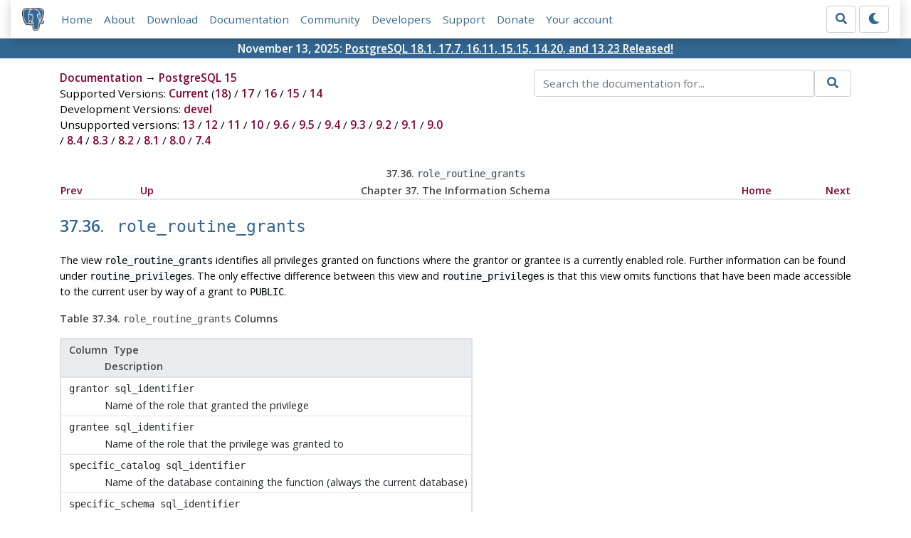

--- FILE ---
content_type: text/html; charset=utf-8
request_url: https://www.postgresql.org/docs/15/infoschema-role-routine-grants.html
body_size: 4036
content:
<!doctype html>
<html lang="en">
 <head>
  <title>PostgreSQL: Documentation: 15: 37.36. role_routine_grants</title>
  <meta name="viewport" content="width=device-width, initial-scale=1, shrink-to-fit=no">
  <meta http-equiv="Content-Type" content="text/xhtml; charset=utf-8" />
   
  <meta name="theme-color" content="#336791"/>
  <meta name="copyright" content="The PostgreSQL Global Development Group" />
  <meta property="og:url" content="https://www.postgresql.org/docs/15/infoschema-role-routine-grants.html" />
  <meta property="og:type" content="article" />

  <meta property="article:published_time" content="2025-11-13T14:11:21" />
  <meta property="og:image" content="https://www.postgresql.org/media/img/about/press/elephant.png" />
  <meta property="og:title" content="37.36. role_routine_grants" />
  <meta property="og:description" content="37.36.&amp;nbsp;role_routine_grants The view role_routine_grants identifies all privileges granted on functions where the grantor or grantee is a currently enabled role. …" />
  <meta property="og:site_name" content="PostgreSQL Documentation" />
  <link href="/media/css/fontawesome.css?a44290f6" rel="stylesheet">
  <link rel="stylesheet" href="/media/css/bootstrap-4.4.1.min.css">
  <link rel="shortcut icon" href="/favicon.ico" />
  
  <link rel="stylesheet" type="text/css" href="/dyncss/base.css?a44290f6">

  <script src="/media/js/theme.js?a44290f6"></script>

  


  <link rel="canonical" href="https://www.postgresql.org/docs/current/infoschema-role-routine-grants.html" />


  </head>
  <body>
    <div class="container-fluid">
      <div class="row justify-content-md-center">
        <div class="col">
          <!-- Header -->
          <nav class="navbar navbar-expand-lg navbar-light bg-light">
            <a class="navbar-brand p-0" href="/">
              <img class="logo" src="/media/img/about/press/elephant.png" alt="PostgreSQL Elephant Logo">
            </a>
            <input type="checkbox" id="navbar-toggler" aria-controls="pgNavbar" aria-expanded="false" aria-label="Toggle navigation">
            <label for="navbar-toggler" id="navbar-toggler-label" class="navbar-toggler" tabindex="0"><span class="navbar-toggler-icon"></span></label>
            <div class="navbar-collapse" id="pgNavbar">
              <ul class="navbar-nav mr-auto">
                <li class="nav-item p-2"><a href="/" title="Home">Home</a></li>
                <li class="nav-item p-2"><a href="/about/" title="About">About</a></li>
                <li class="nav-item p-2"><a href="/download/" title="Download">Download</a></li>
                <li class="nav-item p-2"><a href="/docs/" title="Documentation">Documentation</a></li>
                <li class="nav-item p-2"><a href="/community/" title="Community">Community</a></li>
                <li class="nav-item p-2"><a href="/developer/" title="Developers">Developers</a></li>
                <li class="nav-item p-2"><a href="/support/" title="Support">Support</a></li>
                <li class="nav-item p-2"><a href="/about/donate/" title="Donate">Donate</a></li>
                <li class="nav-item p-2"><a href="/account/" title="Your account">Your account</a></li>
              </ul>
              <form role="search" method="get" action="/search/">
                <div class="input-group">
                  <input id="q" name="q" type="text" size="20" maxlength="255" accesskey="s"  class="form-control" placeholder="Search for...">
                  <span class="input-group-btn">
                    <button class="btn btn-default" type="submit"><i class="fas fa-search"></i></button>
                  </span>
                </div><!-- /input-group -->
              </form>
              <form id="form-theme" class="form-inline d-none">
                <button id="btn-theme" class="btn btn-default ml-1" type="button"></button>
              </form>
            </div>
          </nav>
        </div>
      </div>
      <div class="row justify-content-center pg-shout-box">
        <div class="col text-white text-center">November 13, 2025: <a href="/about/news/postgresql-181-177-1611-1515-1420-and-1323-released-3171/">
  PostgreSQL 18.1, 17.7, 16.11, 15.15, 14.20, and 13.23 Released!
</a>
</div>
      </div>
    </div>
    
    <div class="container-fluid margin">
      <div class="row">
        <div id="pgContentWrap" class="col-11">
          <div class="row">
            <div class="col-md-6 mb-2">
              <div class="row">
                <div class="col">
                  <div>
                    <a href="/docs/" title="Documentation">Documentation</a> &rarr; <a href="/docs/15/index.html">PostgreSQL 15</a>
                  </div>
                </div>
              </div>
              
                <div class="row">
                  <div class="col">
                    Supported Versions:
                      
                        
                        
                          <a href="/docs/current/infoschema-role-routine-grants.html" title="PostgreSQL 18 - 37.36. role_routine_grants" >Current</a>
                          (<a href="/docs/18/infoschema-role-routine-grants.html" title="PostgreSQL 18 - 37.36. role_routine_grants" >18</a>)
                        
                      
                         / 
                        
                          <a href="/docs/17/infoschema-role-routine-grants.html" title="PostgreSQL 17 - 37.36. role_routine_grants" >17</a>
                        
                      
                         / 
                        
                          <a href="/docs/16/infoschema-role-routine-grants.html" title="PostgreSQL 16 - 37.36. role_routine_grants" >16</a>
                        
                      
                         / 
                        
                          <a href="/docs/15/infoschema-role-routine-grants.html" title="PostgreSQL 15 - 37.36. role_routine_grants" class="docs-version-selected">15</a>
                        
                      
                         / 
                        
                          <a href="/docs/14/infoschema-role-routine-grants.html" title="PostgreSQL 14 - 37.36. role_routine_grants" >14</a>
                        
                      
                  </div>
                </div>
              
              
                <div class="row">
                  <div class="col">
                    Development Versions:
                    
                      
                      <a href="/docs/devel/infoschema-role-routine-grants.html" title="PostgreSQL devel - 37.36. role_routine_grants"  rel="nofollow">devel</a>
                    
                  </div>
                </div>
              
              
                <div class="row">
                  <div class="col-12">
                    Unsupported versions:
                    
                      
                      <a href="/docs/13/infoschema-role-routine-grants.html" title="PostgreSQL 13 - 37.36. role_routine_grants"  rel="nofollow">13</a>
                    
                       / 
                      <a href="/docs/12/infoschema-role-routine-grants.html" title="PostgreSQL 12 - 37.36. role_routine_grants"  rel="nofollow">12</a>
                    
                       / 
                      <a href="/docs/11/infoschema-role-routine-grants.html" title="PostgreSQL 11 - 37.36. role_routine_grants"  rel="nofollow">11</a>
                    
                       / 
                      <a href="/docs/10/infoschema-role-routine-grants.html" title="PostgreSQL 10 - 37.36. role_routine_grants"  rel="nofollow">10</a>
                    
                       / 
                      <a href="/docs/9.6/infoschema-role-routine-grants.html" title="PostgreSQL 9.6 - 37.36. role_routine_grants"  rel="nofollow">9.6</a>
                    
                       / 
                      <a href="/docs/9.5/infoschema-role-routine-grants.html" title="PostgreSQL 9.5 - 37.36. role_routine_grants"  rel="nofollow">9.5</a>
                    
                       / 
                      <a href="/docs/9.4/infoschema-role-routine-grants.html" title="PostgreSQL 9.4 - 37.36. role_routine_grants"  rel="nofollow">9.4</a>
                    
                       / 
                      <a href="/docs/9.3/infoschema-role-routine-grants.html" title="PostgreSQL 9.3 - 37.36. role_routine_grants"  rel="nofollow">9.3</a>
                    
                       / 
                      <a href="/docs/9.2/infoschema-role-routine-grants.html" title="PostgreSQL 9.2 - 37.36. role_routine_grants"  rel="nofollow">9.2</a>
                    
                       / 
                      <a href="/docs/9.1/infoschema-role-routine-grants.html" title="PostgreSQL 9.1 - 37.36. role_routine_grants"  rel="nofollow">9.1</a>
                    
                       / 
                      <a href="/docs/9.0/infoschema-role-routine-grants.html" title="PostgreSQL 9.0 - 37.36. role_routine_grants"  rel="nofollow">9.0</a>
                    
                       / 
                      <a href="/docs/8.4/infoschema-role-routine-grants.html" title="PostgreSQL 8.4 - 37.36. role_routine_grants"  rel="nofollow">8.4</a>
                    
                       / 
                      <a href="/docs/8.3/infoschema-role-routine-grants.html" title="PostgreSQL 8.3 - 37.36. role_routine_grants"  rel="nofollow">8.3</a>
                    
                       / 
                      <a href="/docs/8.2/infoschema-role-routine-grants.html" title="PostgreSQL 8.2 - 37.36. role_routine_grants"  rel="nofollow">8.2</a>
                    
                       / 
                      <a href="/docs/8.1/infoschema-role-routine-grants.html" title="PostgreSQL 8.1 - 37.36. role_routine_grants"  rel="nofollow">8.1</a>
                    
                       / 
                      <a href="/docs/8.0/infoschema-role-routine-grants.html" title="PostgreSQL 8.0 - 37.36. role_routine_grants"  rel="nofollow">8.0</a>
                    
                       / 
                      <a href="/docs/7.4/infoschema-role-routine-grants.html" title="PostgreSQL 7.4 - 37.36. role_routine_grants"  rel="nofollow">7.4</a>
                    
                  </div>
                </div>
              
            </div>
            <div class="col-md-6 col-lg-5 offset-lg-1">
              <form id="docSearchForm" role="search" method="get" action="/search/">
                <input type="hidden" name="u" value="/docs/15/" />
                <div class="input-group">
                  <input type="text" id="q" name="q" class="form-control" placeholder="Search the documentation for..."/>
                  <span class="input-group-btn">
                    <button class="btn btn-default" type="submit"><i class="fas fa-search"></i></button>
                  </span>
                </div><!-- /input-group -->
              </form>
            </div>
          </div>

          <div id="docContent">
            <div class="navheader">
  <table width="100%" summary="Navigation header">
    <tr>
      <th colspan="5" align="center">37.36.&nbsp;<code class="literal">role_routine_grants</code></th>
    </tr>
    <tr>
      <td width="10%" align="left"><a accesskey="p" href="infoschema-role-column-grants.html" title="37.35.&nbsp;role_column_grants">Prev</a>&nbsp;</td>
      <td width="10%" align="left"><a accesskey="u" href="information-schema.html" title="Chapter&nbsp;37.&nbsp;The Information Schema">Up</a></td>
      <th width="60%" align="center">Chapter&nbsp;37.&nbsp;The Information Schema</th>
      <td width="10%" align="right"><a accesskey="h" href="index.html" title="PostgreSQL 15.15 Documentation">Home</a></td>
      <td width="10%" align="right">&nbsp;<a accesskey="n" href="infoschema-role-table-grants.html" title="37.37.&nbsp;role_table_grants">Next</a></td>
    </tr>
  </table>
  <hr />
</div>
<div class="sect1" id="INFOSCHEMA-ROLE-ROUTINE-GRANTS">
  <div class="titlepage">
    <div>
      <div>
        <h2 class="title" style="clear: both">37.36.&nbsp;<code class="literal">role_routine_grants</code></h2>
      </div>
    </div>
  </div>
  <p>The view <code class="literal">role_routine_grants</code> identifies all privileges granted on functions where the grantor or grantee is a currently enabled role. Further information can be found under <code class="literal">routine_privileges</code>. The only effective difference between this view and <code class="literal">routine_privileges</code> is that this view omits functions that have been made accessible to the current user by way of a grant to <code class="literal">PUBLIC</code>.</p>
  <div class="table" id="id-1.7.6.40.3">
    <p class="title"><strong>Table&nbsp;37.34.&nbsp;<code class="structname">role_routine_grants</code> Columns</strong></p>
    <div class="table-contents">
      <table class="table" summary="role_routine_grants Columns" border="1">
        <colgroup>
          <col />
        </colgroup>
        <thead>
          <tr>
            <th class="catalog_table_entry">
              <p class="column_definition">Column Type</p>
              <p>Description</p>
            </th>
          </tr>
        </thead>
        <tbody>
          <tr>
            <td class="catalog_table_entry">
              <p class="column_definition"><code class="structfield">grantor</code> <code class="type">sql_identifier</code></p>
              <p>Name of the role that granted the privilege</p>
            </td>
          </tr>
          <tr>
            <td class="catalog_table_entry">
              <p class="column_definition"><code class="structfield">grantee</code> <code class="type">sql_identifier</code></p>
              <p>Name of the role that the privilege was granted to</p>
            </td>
          </tr>
          <tr>
            <td class="catalog_table_entry">
              <p class="column_definition"><code class="structfield">specific_catalog</code> <code class="type">sql_identifier</code></p>
              <p>Name of the database containing the function (always the current database)</p>
            </td>
          </tr>
          <tr>
            <td class="catalog_table_entry">
              <p class="column_definition"><code class="structfield">specific_schema</code> <code class="type">sql_identifier</code></p>
              <p>Name of the schema containing the function</p>
            </td>
          </tr>
          <tr>
            <td class="catalog_table_entry">
              <p class="column_definition"><code class="structfield">specific_name</code> <code class="type">sql_identifier</code></p>
              <p>The <span class="quote">“<span class="quote">specific name</span>”</span> of the function. See <a class="xref" href="infoschema-routines.html" title="37.45.&nbsp;routines">Section&nbsp;37.45</a> for more information.</p>
            </td>
          </tr>
          <tr>
            <td class="catalog_table_entry">
              <p class="column_definition"><code class="structfield">routine_catalog</code> <code class="type">sql_identifier</code></p>
              <p>Name of the database containing the function (always the current database)</p>
            </td>
          </tr>
          <tr>
            <td class="catalog_table_entry">
              <p class="column_definition"><code class="structfield">routine_schema</code> <code class="type">sql_identifier</code></p>
              <p>Name of the schema containing the function</p>
            </td>
          </tr>
          <tr>
            <td class="catalog_table_entry">
              <p class="column_definition"><code class="structfield">routine_name</code> <code class="type">sql_identifier</code></p>
              <p>Name of the function (might be duplicated in case of overloading)</p>
            </td>
          </tr>
          <tr>
            <td class="catalog_table_entry">
              <p class="column_definition"><code class="structfield">privilege_type</code> <code class="type">character_data</code></p>
              <p>Always <code class="literal">EXECUTE</code> (the only privilege type for functions)</p>
            </td>
          </tr>
          <tr>
            <td class="catalog_table_entry">
              <p class="column_definition"><code class="structfield">is_grantable</code> <code class="type">yes_or_no</code></p>
              <p><code class="literal">YES</code> if the privilege is grantable, <code class="literal">NO</code> if not</p>
            </td>
          </tr>
        </tbody>
      </table>
    </div>
  </div><br class="table-break" />
</div>
<div class="navfooter">
  <hr />
  <table width="100%" summary="Navigation footer">
    <tr>
      <td width="40%" align="left"><a accesskey="p" href="infoschema-role-column-grants.html" title="37.35.&nbsp;role_column_grants">Prev</a>&nbsp;</td>
      <td width="20%" align="center"><a accesskey="u" href="information-schema.html" title="Chapter&nbsp;37.&nbsp;The Information Schema">Up</a></td>
      <td width="40%" align="right">&nbsp;<a accesskey="n" href="infoschema-role-table-grants.html" title="37.37.&nbsp;role_table_grants">Next</a></td>
    </tr>
    <tr>
      <td width="40%" align="left" valign="top">37.35.&nbsp;<code class="literal">role_column_grants</code>&nbsp;</td>
      <td width="20%" align="center"><a accesskey="h" href="index.html" title="PostgreSQL 15.15 Documentation">Home</a></td>
      <td width="40%" align="right" valign="top">&nbsp;37.37.&nbsp;<code class="literal">role_table_grants</code></td>
    </tr>
  </table>
</div>

          </div>
          
            <div id="docComments">
              <h2>Submit correction</h2>
              <p>
              If you see anything in the documentation that is not correct, does not match
              your experience with the particular feature or requires further clarification,
              please use
              <a href="/account/comments/new/15/infoschema-role-routine-grants.html/" rel="nofollow">this form</a>
              to report a documentation issue.
              </p>
            </div>
          
        </div> <!-- pgContentWrap -->
      </div>
    </div>

    <!-- Footer -->
    <footer id="footer">
      <!-- Copyright -->
      <div class="container">
        <a href="/about/policies/">Policies</a> |
        <a href="/about/policies/coc/">Code of Conduct</a> |
        <a href="/about/">About PostgreSQL</a> |
        <a href="/about/contact/">Contact</a><br/>
        <p>Copyright &copy; 1996-2026 The PostgreSQL Global Development Group</p>
      </div>
    </footer>
    <script src="/media/js/main.js?a44290f6"></script>

  </body>
</html>
